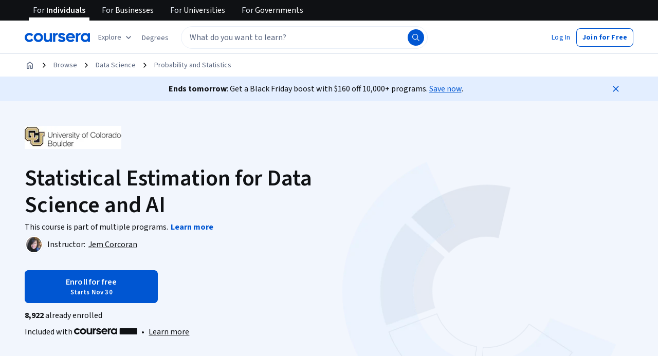

--- FILE ---
content_type: application/javascript
request_url: https://d3njjcbhbojbot.cloudfront.net/webapps/r2-builds/br/consumer-description-page/allStyles.baefd0e3d0e162eb147c.js
body_size: -214
content:
(window.webpackJsonp=window.webpackJsonp||[]).push([["allStyles"],[]]);
//# sourceMappingURL=allStyles.baefd0e3d0e162eb147c.js.map

--- FILE ---
content_type: application/javascript
request_url: https://d3njjcbhbojbot.cloudfront.net/webapps/r2-builds/br/consumer-description-page/39.b014e3cf773ec9bf5a2d.js
body_size: 2745
content:
(window.webpackJsonp=window.webpackJsonp||[]).push([[39],{"/GsL":function(module,e,a){"use strict";var n=a("q1tI"),t=a("cdgg"),r=a("pZ53");e.a=function(e){var a;return null!==(a=e.pageData.careerOutcomes)&&void 0!==a&&a.careerGrowthInPercentage?n.createElement(t.a,{removeTopPadding:!0,citations:Object(r.a)()}):null}},"7mb8":function(module,exports){module.exports="https://coursera_assets.s3.amazonaws.com/images/69d8d47404e3da1d706b895876d3b49e.png"},ZiKr:function(module,e,a){"use strict";a.r(e);var n,t=a("q1tI"),r=a("MnCE"),l=a("HOoY"),c=a("21WM"),i=a("OkD5"),o=a("RIqP"),u=a.n(o),s=a("OhL7"),d=a("DU3t"),m=a("vXr1"),g=a("xt11"),b=a("wUrd"),p=a("GltZ"),v=a("SgS+"),O=a("UjO/"),j=a("AraO"),E=a("bOUb"),f=a("ANGm"),D=a("btYL"),P=a("FkXk"),h=a("FQ1Q"),y=a("qgve"),C=a("oSvV"),w=a("Qq5t"),I=a("1p3z"),L=a("9rXm"),k=a("/GsL"),S=a("3tO9"),T=a.n(S),R=a("U+Ud"),G=a("QyDr"),B=a("G1Jy"),U=a("+geL"),z=a("90ZJ"),M=a("+Uvd"),X=a("vO9+"),q=a("R5jj"),A=a("Hdzc"),Z=a("oPWT"),V=a("aC/O"),F=a("wVnT"),H=a("nEvo"),J=a("vQJn"),K=a("oi42"),N=a("GEPi"),W=a("vbsF"),x=a("fFPH"),Q=a("7mb8"),Y=a.n(Q),ConsumerSpecializationPageRenderer=function(e){var a=e.pageData,n=e.pageConfig,r=Object(R.a)({ssr:!1}),l=!(null==a||!a.isCareerRolePathway),c=Object(N.b)(),i=c.enableXDPRedesignPhase1,o=c.enableXDPRedesignKIM,u=i||o;if(!n||!n.modules.length)return null;var s=u?[{name:W.a.ContentCount},{name:W.a.Reviews},{name:W.a.Difficulty},{name:W.a.Duration},{name:W.a.EarnCertificate}]:[{name:W.a.ContentCount},{name:W.a.Reviews},{name:W.a.Difficulty},{name:W.a.Duration},{name:W.a.Schedule},{name:W.a.Stackability},{name:W.a.EarnCertificate}],m=n.modules.map((function(e){var n;switch(e.name){case W.b.ProductOverview:return t.createElement(H.a,{pageData:a,config:T()(T()({},e),{},{showAssignButton:r,showHeroLanguageInfo:(null===(n=a.dubbedLanguages)||void 0===n?void 0:n.length)&&Object(x.a)(a.dubbedLanguages),backgroundImage:Y.a,keyInfoModule:{items:s},aboutModule:{subsections:[{name:d.v.LearningOutcomes},{name:d.v.Skills},{name:d.v.DetailsToKnow}]},productDetailItems:[W.c.ShareableCertificate,W.c.IndustryCertification,W.c.LanguagesWithMLInfo,W.c.RecentlyUpdated]}),key:e.name});case W.b.CareerOutcomes:return l?t.createElement(V.a,{pageData:a,key:e.name}):t.createElement(Z.a,{pageData:a,key:e.name});case W.b.LearnerIncentive:return t.createElement(U.a,{pageData:a,key:e.name});case W.b.Syllabus:return t.createElement(J.a,{pageData:a,key:e.name});case W.b.Testimonials:return t.createElement(X.a,{pageData:a,key:e.name});case W.b.Upsell:return t.createElement(K.a,{key:e.name,config:{upsellCards:[W.d.CourseraPlusUpsellCard,W.d.DegreeUpsellCard,W.d.EnterpriseUpsellCard]}});case W.b.Faqs:return t.createElement(F.a,{pageData:a,key:e.name});case W.b.ThinBanner:return t.createElement(q.a,{key:e.name});case W.b.PageBanner:return t.createElement(z.a,{key:e.name,pageData:a});case W.b.Breadcrumbs:return t.createElement(A.a,{pageData:a,key:e.name});case W.b.RelatedSkills:return t.createElement(M.a,{pageData:a,key:e.name});case W.b.ComparisonTable:return t.createElement(G.a,{pageData:a,key:e.name});case W.b.RecommendationCollection:return t.createElement(B.a,{key:e.name});default:return null}}));return t.createElement(t.Fragment,null,m)},ee=a("TINk"),ae=a("AOms"),ne=a("r4eG"),te=a("01c9"),re=a("0kSB"),le=a("68iW"),ce=a("ZBXl"),ie=a("fPue"),oe=a("gjrg"),ue=a("T3zz"),se=a("A3P4"),de=a("Wljv"),me=a("G/gM"),ge=a("IPwS"),be=a("Zl5S"),pe=a("M4fd"),specialization_ConsumerSpecializationPageRootContent=function(){var e,a,n,t,r,l,c=Object(w.d)(),i=Object(m.c)(),o=i.pathname,S=i.search,T=Object(m.e)().productSlug,R=!(null==c||!c.isCareerRolePathway),G=Object(ce.b)().shouldShowXdpChanges,B=Object(N.b)(),U=B.enableXDPRedesignPhase1,z=B.enableXDPRedesignHero,M=B.enableXDPRedesignDescriptionRework,X=B.disableXDPThinBanner,q=Object(oe.b)().testVariantActive,A=U||z,Z=U||M;if(Object(I.a)({name:null==c?void 0:c.name,slug:null==c?void 0:c.slug,partners:null==c?void 0:c.partners,id:Object(de.a)("specialization",null==c?void 0:c.id),difficulty:null==c?void 0:c.difficultyLevel,productType:null==c?void 0:c.productVariant,careerGrowthInPercentage:null==c?void 0:null===(e=c.careerOutcomes)||void 0===e?void 0:e.careerGrowthInPercentage,medianEntryLevelSalary:null==c?void 0:null===(a=c.careerOutcomes)||void 0===a?void 0:a.medianEntryLevelSalary,jobOpeningsInUs:null==c?void 0:null===(n=c.careerOutcomes)||void 0===n?void 0:n.jobOpeningsInUs}),Object(p.a)({hasSpecialization:!0,partners:null==c?void 0:c.partners}),Object(b.b)({}),!c)return null;if(Object(pe.a)(c.slug))Object(g.l)(Object(me.a)(d.t.ProfessionalCertificate,C.b[c.slug]));else{if(c.productVariant===d.t.GoogleCertificate)return Object(s.d)(y.a,{pathname:o});c.productVariant===d.t.StandardSpecialization&&T===c.slug||Object(g.l)(Object(me.a)(c.productVariant,c.slug,S))}var V=Object(se.a)(c.partners,!!c.coBrandingEnabled),F=Object(v.a)(c.name,c.productVariant),H=q,J=A?[{name:W.b.PageBanner},{name:W.b.Breadcrumbs}]:[{name:W.b.Breadcrumbs},{name:W.b.PageBanner}],K={modules:[].concat(J,[{name:W.b.ProductOverview}],u()(X?[]:[{name:W.b.ThinBanner}]),[{name:W.b.CareerOutcomes},{name:W.b.LearnerIncentive},{name:W.b.Syllabus}],u()(H?[{name:W.b.ComparisonTable},{name:W.b.RecommendationCollection},{name:W.b.RelatedSkills}]:[]),[{name:W.b.Testimonials},{name:W.b.Upsell},{name:W.b.Faqs}])};Z&&(K.modules=K.modules.filter((function(module){return module.name!==W.b.ThinBanner})));var x=!(null===(t=c.dubbedLanguages)||void 0===t||!t.length),Q=Object(ue.f)({pageData:c,pageConfig:K,overrides:G?{showRecommendations:!0}:void 0});return Object(s.d)(ne.a,{navigationIdMap:ue.c,productSlug:c.slug,hasDubbedLanguages:x},Object(s.d)(ee.a,{productId:c.id,productType:"s12n"},Object(s.d)(te.a,{navigationLinks:Q},Object(s.d)(le.a,null,Object(s.d)(ae.a,{languages:{primaryLanguages:c.primaryLanguages,subtitleLanguages:null!==(r=c.subtitleLanguages)&&void 0!==r?r:[],translatedLanguages:null!==(l=c.translatedLanguages)&&void 0!==l?l:[],dubbedLanguages:x?c.dubbedLanguages:null}},Object(s.d)(re.a,{skillTags:c.skillTags},Object(s.d)(ie.a,{translatedLanguages:c.translatedLanguages,productType:Object(ge.a)(c.productVariant),originalLanguage:c.primaryLanguages[0]},Object(s.d)(O.a,{slug:c.slug}),Object(s.d)(f.a,{productTitle:F,navigationLinks:Q,pageCta:Object(s.d)(j.a,{pageData:c,size:"small",onlyShowButton:!0}),partnerLogo:V&&V.length>1?Object(s.d)(h.a,{partners:V,isNavPlacement:!0}):Object(s.d)(D.a,{imageSrc:null==V?void 0:V[0].squareLogo,partnerName:null==V?void 0:V[0].name})}),Object(s.d)(ConsumerSpecializationPageRenderer,{pageData:c,pageConfig:K}),R&&Object(s.d)(L.a,{pageData:c}),!R&&Object(be.a)(K)&&Object(s.d)(k.a,{pageData:c}),Object(s.d)(E.a,{pageCta:Object(s.d)(j.a,{pageData:c,size:"small",onlyShowButton:!0})}),Object(s.d)(P.a,{pageData:c,enableCrawlerIndexing:!0}))))))))},ve=a("OKxv"),Oe=a("Iu/6"),je=a("vF7G"),Ee=a("gYHq"),fe=a("HUoS"),De=a("LwKw"),Pe=a("wMCg"),he=a("PisZ"),ye=a("/mCD"),Ce=a("hJow"),pages_ConsumerSpecializationPageDataProvider=function(e){var a=e.children;return(t.createElement(De.a,null,t.createElement(ve.a,{productType:d.f.Specialization},t.createElement(Ce.a,{includeOpenCourseMemberships:!0},t.createElement(Ee.b,null,t.createElement(fe.a,{savedProductType:Oe.q.SPECIALIZATION},t.createElement(je.a,{productType:"SPECIALIZATION"},t.createElement(ye.a,null,t.createElement(ce.a,null,t.createElement(he.a,{productVariant:"specialization"},t.createElement(Pe.a,null,t.createElement(oe.a,null,a))))))))))))};e.default=Object(r.b)(l.a.createTrackedContainer((function(){return{namespace:{app:"unified_description_page",page:"consumer_specialization_page"}}})))((function(){return n||(n=t.createElement(pages_ConsumerSpecializationPageDataProvider,null,t.createElement(c.a,null,t.createElement(i.a,null,t.createElement(N.a,null,t.createElement(specialization_ConsumerSpecializationPageRootContent,null))))))}))},"aC/O":function(module,e,a){"use strict";var n,t=a("q1tI"),r=a("A4jn"),l=a("M5AE"),c=a("Ioej"),i=a("MBDw"),o=a("GEPi"),u=a("pZ53"),s=a("T3zz");e.a=function(e){var a,d,m,g=e.pageData,b=Object(i.b)(),p=b.data,v=b.loading,O=Object(o.b)(),j=O.enableXDPRedesignPhase1,E=O.enableXDPRedesignDescriptionRework,f=j||E?c.a:r.a;return v?n||(n=t.createElement(l.a,null)):p?t.createElement(f,{anchorId:s.c.OUTCOMES,careerGrowthInPercentage:null===(a=g.careerOutcomes)||void 0===a?void 0:a.careerGrowthInPercentage,careerRoles:p,valueProps:Object(u.j)(null===(d=g.partners)||void 0===d?void 0:null===(m=d[0])||void 0===m?void 0:m.name)}):null}},oPWT:function(module,e,a){"use strict";var n=a("q1tI"),t=a("0Y7O"),r=a("q3/h"),l=a("dKL8"),c=a("GEPi"),i=a("pZ53"),o=a("T3zz"),u=a("YaD8"),s=a.n(u);e.a=function(e){var a,u,d,m=e.pageData,g=Object(c.b)(),b=g.enableXDPRedesignPhase1,p=g.enableXDPRedesignDescriptionRework,v=b||p?r.a:t.a;return n.createElement(v,{anchorId:o.c.OUTCOMES,title:Object(i.e)(),valueProps:Object(i.j)(null===(a=m.partners)||void 0===a?void 0:null===(u=a[0])||void 0===u?void 0:u.name),imageSrc:s.a,dataBox:n.createElement(l.a,{imageSrc:s.a,careerGrowthInPercentage:null===(d=m.careerOutcomes)||void 0===d?void 0:d.careerGrowthInPercentage})})}}}]);
//# sourceMappingURL=39.b014e3cf773ec9bf5a2d.js.map